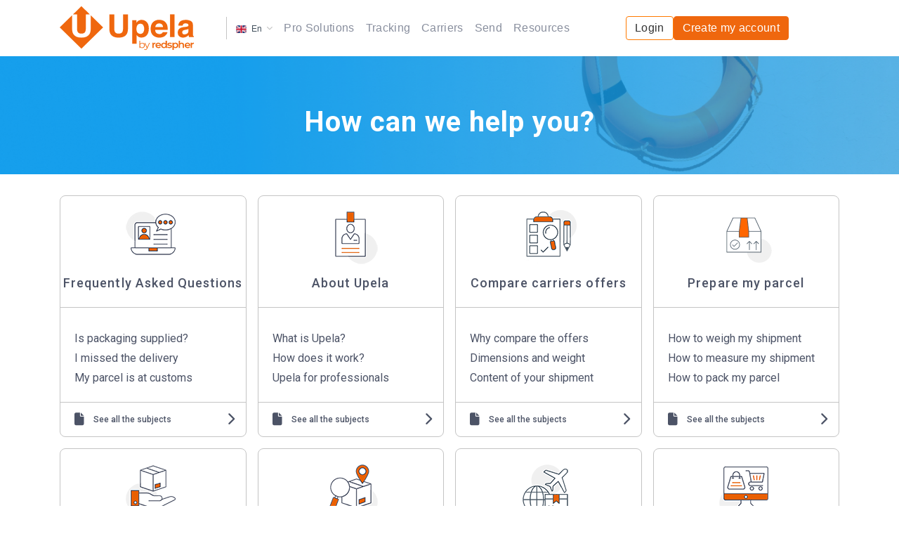

--- FILE ---
content_type: text/html
request_url: https://www.upela.com/en/help-center-26.html
body_size: 5431
content:
<!DOCTYPE html>
<html lang="">
<head>
    <meta charset="utf-8"/>
    <meta name="viewport" content="width=device-width, initial-scale=1, maximum-scale=1, shrink-to-fit=no">
    <meta name="description" lang="en" content="The Upela help center helps you understand how Upela.com works to prepare a consignment with its practical guide.">
    <meta name="language" content="en">

    <link rel="canonical" href="https://www.upela.com/en/help-center-26.html"/>
    
    
    
    
    

    <!-- 0 -->
    <!-- 26 -->
    
    <link rel="alternate" hreflang="en" href="https://www.upela.com"/>
    <link rel="alternate" hreflang="de" href="https://www.upela.com"/>
    <link rel="alternate" hreflang="es" href="https://www.upela.com"/>
    <link rel="alternate" hreflang="it" href="https://www.upela.com"/>
    <link rel="alternate" hreflang="fr" href="https://www.upela.com"/>
    

    <meta property="og:title" content="Help center Upela"/>
    <meta property="og:description" content="The Upela help center helps you understand how Upela.com works to prepare a consignment with its practical guide."/>    
    <meta property="og:image" content="/assets/images/Help/header-help.png"/>


    <title>
        Help center Upela
    </title>

    <!-- Fotnawesome Kit -->
    <script src="https://kit.fontawesome.com/e0fef5afbd.js" crossorigin="anonymous"></script>
    <!-- Bootstrap core CSS -->
    <link href="/assets/bootstrap/css/bootstrap.min.css" rel="stylesheet" />
    <!-- Datepicker -->
    <link href="/assets/datepicker/css/bootstrap-datepicker.min.css" rel="stylesheet"/>
    <!-- Owl Stylesheets -->
    <link rel="stylesheet" href="/assets/owlcarousel/assets/owl.carousel.min.css"/>
    <!-- Select2 css -->
    <link href="/assets/select2/css/select2.min.css" rel="stylesheet" />
    <!-- Custom styles for this template -->
    <link rel="stylesheet" href="/assets/css/custom-select20211025.css">
    <link rel="stylesheet" type="text/css" href="/assets/css/custom-select-responsive20211025.css">
    <link rel="stylesheet" type="text/css" href="/assets/css/custom-address20211025.css">
    <link rel="stylesheet" href="/assets/css/style.css?t=20250205"/>
    <link rel="stylesheet" href="/assets/css/login20211025.css"/>
    <link rel="stylesheet" href="/assets/css/responsive.css?t=20250205"/>
    <link rel="shortcut icon"
          href="https://www.upela.com/assets/images/logoUpela-carre-nv-orange_144x144.jpg">
    <script src="/assets/js/config20220930.js"></script>
    <script>
        var locale = "en";
    </script>
</head>
<body>

<script type="text/javascript" src="/assets/js/cookie-util20211025.js"></script>
<script>
    window.dataLayer = window.dataLayer || [];

    let dataLayerObj = {'lang': configuration.getCurrentLocale()};
    let dataLayerData = getCookie('upl_datalayer');
    if (dataLayerData !== '') {
        dataLayerData = JSON.parse(dataLayerData.replace(/&quot;/g,'"'));
        let pro = (dataLayerData.pro === 'true') ? 'pro' : 'particulier';
        var dataLayerUserObj = {
            'user_type': pro,
            'user_status': dataLayerData.status,
            'user_segment': dataLayerData.status + ' ' + pro,
            'is_top_customer': dataLayerData.isTop
        };

        if (typeof dataLayerEvent !== 'undefined') {
            dataLayerUserObj.event = dataLayerEvent;
        }
        Object.assign(dataLayerObj, dataLayerUserObj);
    }
    dataLayer.push(dataLayerObj);
</script>

<!-- Google Tag Manager -->
<script>(function(w,d,s,l,i){w[l]=w[l]||[];w[l].push({'gtm.start':
new Date().getTime(),event:'gtm.js'});var f=d.getElementsByTagName(s)[0],
j=d.createElement(s),dl=l!='dataLayer'?'&l='+l:'';j.async=true;j.src=
'https://www.googletagmanager.com/gtm.js?id='+i+dl;f.parentNode.insertBefore(j,f);
})(window,document,'script','dataLayer','GTM-NDDK6B');</script>
<!-- End Google Tag Manager -->

<!-- Google Tag Manager (noscript) -->
<noscript><iframe src="https://www.googletagmanager.com/ns.html?id=GTM-NDDK6B"
height="0" width="0" style="display:none;visibility:hidden"></iframe></noscript>
<!-- End Google Tag Manager (noscript) -->



<!-- menuLangHtml -->

<!-- make sure this <style> comes AFTER your Bootstrap CSS link -->
<style>
  /* 1) Increase navbar link legibility */
  .navbar-general .nav-link {
    letter-spacing: 0.02em;
  }

  /* 2) Logo: always cap at 70px tall */
  .navbar-general .navbar-brand img {
    max-height: 70px;
    width: auto;
    display: block;
  }

  /* 3) Remove stray toggler margins */
  .navbar-toggler {
    margin: 0;
  }

  /* 4) Let dropdowns escape their container */
  .navbar-general .container {
    overflow: visible;
  }

  /* 5) Language toggle: remove extra horizontal padding */
  .dropdown-flags .nav-link {
    padding-left: 0.5rem;
    padding-right: 0.5rem;
  }

  /* 6) Align the language dropdown menu with its siblings */
  .dropdown-flags .dropdown-menu {
    margin-top: 0.25rem;
  }

  /* 7) Log in: orange-outlined button */
  .navbar-general .btn-outline-orange {
    font-size: 1rem !important;
    font-weight: 500 !important;
    color: #333333 !important;
    background-color: transparent !important;
    border: 1px solid #ff7a00 !important;
    padding: 0.375rem 0.75rem !important;
    border-radius: 0.25rem !important;
    display: inline-block !important;
    transition: background-color 0.15s ease, color 0.15s ease;
  }
  .navbar-general .btn-outline-orange:hover,
  .navbar-general .btn-outline-orange:focus {
    background-color: #ef670e !important;
    color: #ffffff !important;
  }

  /* 8) Create my account: solid orange button */
  .navbar-general .btn-primary-orange {
    font-size: 1rem !important;
    font-weight: 500 !important;
    color: #ffffff !important;
    background-color: rgb(239, 103, 14) !important;
    border: 1px solid rgb(239, 103, 14) !important;
    padding: 0.375rem 0.75rem !important;
    border-radius: 0.25rem !important;
    display: inline-block !important;
    transition: background-color 0.15s ease, color 0.15s ease;
  }
  .navbar-general .btn-primary-orange:hover,
  .navbar-general .btn-primary-orange:focus {
    background-color: #ef670e !important;
    color: #ffffff !important;
  }

  /* 9) Center right-collapse content on mobile when shown */
  @media (max-width: 767.98px) {
    .navbar-general #navbarCollapseRight.show {
      display: flex !important;
      justify-content: center !important;
      width: 100%;
    }
  }

  /* —————————————————————————————————————— 
     Harmonize Navbar Fonts 
     —————————————————————————————————————— */
  .navbar-general {
    font-family: "Lato", Lato, Arial, sans-serif;
    font-size: 1rem;
    font-weight: 500;
    -webkit-font-smoothing: antialiased;
    -moz-osx-font-smoothing: grayscale;
  }

  .navbar-general .navbar-brand {
    font-size: 1.25rem;
    font-weight: 700;
  }

  .navbar-general .nav-link,
  .navbar-general .dropdown-item,
  .navbar-general .btn-outline-orange,
  .navbar-general .btn-primary-orange {
    font-family: inherit;
    font-size: inherit;
    font-weight: inherit;
  }

  .navbar-general .navbar-toggler {
    font-size: 1.25rem;
  }

  /* —————————————————————————————————————— 
     Navbar item spacing via flex gap 
     —————————————————————————————————————— */
  .navbar-general .navbar-nav {
    gap: 0.4rem;
  }
</style>

<header>
  <nav class="navbar navbar-general navbar-expand-md fixed-top bg-white">
    <div class="container d-flex align-items-center">

      <!-- Brand with two logos -->
      <a class="navbar-brand mr-3" href="/en/">
        <!-- Mobile logo -->
        <img src="/assets/images/logo_w_axel.svg"
             alt="Upela mobile logo"
             class="d-block d-md-none">
        <!-- Desktop logo -->
        <img src="/assets/images/logo-upela2.svg"
             alt="Upela desktop logo"
             class="d-none d-md-block">
      </a>

      <!-- Mobile-only togglers -->
      <button class="navbar-toggler navbar-toggler-user d-md-none" type="button"
              data-toggle="collapse" data-target="#navbarCollapseRight"
              aria-controls="navbarCollapseRight" aria-expanded="false"
              aria-label="Toggle account menu">
        <i class="fas fa-user-circle"></i>
      </button>
      <button class="navbar-toggler navbar-toggler-bars d-md-none ml-2" type="button"
              data-toggle="collapse" data-target="#navbarCollapseLeft"
              aria-controls="navbarCollapseLeft" aria-expanded="false"
              aria-label="Toggle main menu">
        <i class="fas fa-bars"></i>
      </button>

      <!-- Left nav (main links + language) -->
      <div class="collapse navbar-collapse" id="navbarCollapseLeft">
        <ul class="navbar-nav mr-auto">
          <!-- Language flags dropdown -->
          <li class="nav-item dropdown dropdown-arrow dropdown-flags">
            <a class="nav-link dropdown-toggle"
               href="#"
               id="navbarDropdownLang"
               role="button"
               data-toggle="dropdown"
               data-flip="false"
               aria-haspopup="true"
               aria-expanded="false">
              <img src="/assets/images/flag-en.svg" alt="English"
                   style="width:15px; margin-right:4px;">
              <span class="d-sm-inline-block d-none">En</span>
              <span class="d-sm-none d-inline-block">English</span>
            </a>
            
<div class="dropdown-menu" aria-labelledby="navbarDropdown">
    <a class="dropdown-item" href="https://www.upela.com"><img src="/assets/images/flag-fr.svg" alt="">
        Français</a>
    <a class="dropdown-item" href="https://www.upela.com"><img src="/assets/images/flag-en.svg" alt="">
        English</a>
    <a class="dropdown-item" href="https://www.upela.com"><img src="/assets/images/flag-es.svg" alt="">
        Español</a>
    <a class="dropdown-item" href="https://www.upela.com"><img src="/assets/images/flag-de.svg" alt="">
        Deutsch</a>
    <a class="dropdown-item" href="https://www.upela.com"><img src="/assets/images/flag-it.svg" alt="">
        Italiano</a>
</div>

          </li>

          <!-- Pro Solutions -->
          <li class="nav-item dropdown">
            <a class="nav-link dropdown-toggle" href="#"
               id="navbarDropdownSolutionsPro"
               role="button" data-toggle="dropdown"
               aria-haspopup="true" aria-expanded="false">
              Pro Solutions
            </a>
            <div class="dropdown-menu" aria-labelledby="navbarDropdownSolutionsPro">
              <a class="dropdown-item" href="/en/discover-business-account-93.html">Business Account</a>
              <a class="dropdown-item" href="/en/logistics-tools-b1.html">Logistics Tools</a>
              <a class="dropdown-item" href="/en/module-transport-shopify-153.html">Connect Your Shopify Store</a>
              <a class="dropdown-item" href="/en/api-upela-441.html">Multi-carrier API</a>
            </div>
          </li>

          <!-- Tracking -->
          <li class="nav-item">
            <a class="nav-link" href="/en/tracking.html">Tracking</a>
          </li>

          <!-- Carriers -->
          <li class="nav-item dropdown">
            <a class="nav-link dropdown-toggle" href="#"
               id="navbarDropdownTransporteurs"
               role="button" data-toggle="dropdown"
               aria-haspopup="true" aria-expanded="false">
              Carriers
            </a>
            <div class="dropdown-menu" aria-labelledby="navbarDropdownTransporteurs">
              <a class="dropdown-item" href="/en/carrier-dhl-130.html">DHL</a>
              <a class="dropdown-item" href="/en/carrier-fedex-132.html">FedEx</a>
              <a class="dropdown-item" href="/en/carrier-ups-131.html">UPS</a>
              <a class="dropdown-item" href="/en/carrier-chronopost-133.html">Chronopost</a>
              <a class="dropdown-item" href="/en/carrier-dpd-170.html">DPD</a>
              <a class="dropdown-item" href="/en/carrier-colissimo-182.html">Colissimo</a>
              <div class="dropdown-divider"></div>
              <a class="dropdown-item" href="/en/partners-carriers-31.html">All carriers</a>
            </div>
          </li>

          <!-- Send -->
          <li class="nav-item dropdown">
            <a class="nav-link dropdown-toggle" href="#"
               id="navbarDropdownExpedier"
               role="button" data-toggle="dropdown"
               aria-haspopup="true" aria-expanded="false">
              Send
            </a>
            <div class="dropdown-menu" aria-labelledby="navbarDropdownExpedier">
              <a class="dropdown-item" href="/en/send-parcel-to-france-41.html">… to France</a>
              <a class="dropdown-item" href="/en/send-parcel-usa-107.html">… to the USA</a>
              <a class="dropdown-item" href="/en/send-parcel-spain-70.html">… to Spain</a>
              <a class="dropdown-item" href="/en/send-parcel-united-kingdom-140.html">… to the United Kingdom</a>
              <a class="dropdown-item" href="/en/send-parcel-to-germany-66.html">… to Germany</a>
              <a class="dropdown-item" href="/en/blog/send-heavy-parcel-345.html">… heavy parcels</a>
              <a class="dropdown-item" href="/en/transporteur/send-a-pallet-219.html">… a pallet</a>
              <a class="dropdown-item" href="/fr/service-coursier-upela-157.html">… with courier</a>
            </div>
          </li>

          <!-- Resources -->
          <li class="nav-item dropdown">
            <a class="nav-link dropdown-toggle" href="#"
               id="navbarDropdownRessources"
               role="button" data-toggle="dropdown"
               aria-haspopup="true" aria-expanded="false">
              Resources
            </a>
            <div class="dropdown-menu" aria-labelledby="navbarDropdownRessources">
              <a class="dropdown-item" href="/en/lower-shipping-costs-197.html">How to lower shipping costs</a>
              <a class="dropdown-item" href="/en/prohibited-controlled-goods-23.html">Prohibited &amp; controlled goods</a>
              <a class="dropdown-item" href="/en/blog/">Blog</a>
              <a class="dropdown-item" href="/en/help-center-26.html">Help Center</a>
              <a class="dropdown-item" href="https://app.upela.com/en/help/contact">Contact Us</a>
            </div>
          </li>
        </ul>
      </div>

      <!-- Right nav (account) -->
      <div class="collapse navbar-collapse" id="navbarCollapseRight">
        <div class="d-flex align-items-center">
          <ul id="header-account" class="navbar-nav">
            <li class="nav-item">
              <a href="#" id="trigger-modal-login" class="btn btn-outline-orange">
                Log in
              </a>
            </li>
            <li class="nav-item">
              <a href="https://app.upela.com/en/subscription" class="btn btn-primary-orange">
                Create my account
              </a>
            </li>
          </ul>
        </div>
      </div>

    </div>
  </nav>
</header>



<main role="main">
    <div class="page-header help-form kb help-header">
        <div class="container">
            <div class="row">
                <div class="col-12 col-lg-8 offset-0 offset-lg-2">
                    <h1>
                        How can we help you?
                    </h1>
                </div>
            </div>
        </div>
    </div>
    <section class="knowledge-base">
    <div class="container"><br><br><br><br><br>
          <div class="kb-grid">
            <div class="row">
                <div class="col-12 col-md-6 col-lg-3 ">
                  <div class="kb-item">
                    <div class="kb-item-head">
                        <div class="kb-item-img text-center"><img src="/assets/images/Help/new-questions.jpg" alt=""></div>
                        <div class="kb-item-title">Frequently Asked Questions</div>
                    </div>
                    <div class="kb-item-body">
                      <ul class="kb-item-list">
                        <li><a href="https://www.upela.com/en/frequently-asked-questions-20.html#questions-frequentes-emballage">Is packaging supplied?</a></li>
                        <li><a href="https://www.upela.com/en/frequently-asked-questions-20.html#questions-frequentes-absence">I missed the delivery</a></li>
                        <li><a href="https://www.upela.com/en/frequently-asked-questions-20.html#questions-frequentes-douanes">My parcel is at customs</a></li>
                      </ul>
                    </div>
                    <div class="kb-item-foot">
                      <div class="kb-item-see-more"><a href="https://www.upela.com/en/frequently-asked-questions-20.html"><i class="fas fa-file"></i> See all the subjects</a></div>
                    </div>
                  </div>
                </div>
                <div class="col-12 col-md-6 col-lg-3 ">
                  <div class="kb-item">
                    <div class="kb-item-head">
                        <div class="kb-item-img text-center"><img src="/assets/images/Help/new-contact.png" alt=""></div>
                        <div class="kb-item-title">About Upela</div>
                    </div>
                    <div class="kb-item-body">
                      <ul class="kb-item-list">
                        <li><a href="https://www.upela.com/en/about-upela.html#about-upela">What is Upela?</a></li>
                        <li><a href="https://www.upela.com/en/about-upela.html#about-comment-ca-marche">How does it work?</a></li>
                        <li><a href="https://www.upela.com/en/about-upela.html#about-qui-sommes-nous">Upela for professionals</a></li>
                      </ul>
                    </div>
                    <div class="kb-item-foot">
                      <div class="kb-item-see-more"><a href="https://www.upela.com/en/about-upela.html"><i class="fas fa-file"></i> See all the subjects</a></div>
                    </div>
                  </div>
                </div>
                <div class="col-12 col-md-6 col-lg-3 ">
                  <div class="kb-item">
                    <div class="kb-item-head">
                        <div class="kb-item-img text-center"><img src="/assets/images/Help/new-comparer.png" alt=""></div>
                        <div class="kb-item-title">Compare carriers offers</div>
                    </div>
                    <div class="kb-item-body">
                      <ul class="kb-item-list">
                        <li><a href="https://www.upela.com/en/compare-offers.html#comparer-pourquoi">Why compare the offers</a></li>
                        <li><a href="https://www.upela.com/en/compare-offers.html#comparer-dimensions">Dimensions and weight</a></li>
                        <li><a href="https://www.upela.com/en/compare-offers.html#comparer-contenu">Content of your shipment</a></li>
                      </ul>
                    </div>
                    <div class="kb-item-foot">
                      <div class="kb-item-see-more"><a href="https://www.upela.com/en/compare-offers.html"><i class="fas fa-file"></i> See all the subjects</a></div>
                    </div>
                  </div>
                </div>
                <div class="col-12 col-md-6 col-lg-3 ">
                  <div class="kb-item">
                    <div class="kb-item-head">
                        <div class="kb-item-img text-center"><img src="/assets/images/Help/new-carton.png" alt=""></div>
                        <div class="kb-item-title">Prepare my parcel</div>
                    </div>
                    <div class="kb-item-body">
                      <ul class="kb-item-list">
                        <li><a href="https://www.upela.com/en/prepare-my-parcel.html#preparer-peser">How to weigh my shipment</a></li>
                        <li><a href="https://www.upela.com/en/prepare-my-parcel.html#preparer-mesurer">How to measure my shipment</a></li>
                        <li><a href="https://www.upela.com/en/prepare-my-parcel.html#preparer-emballage">How to pack my parcel</a></li>
                      </ul>
                    </div>
                    <div class="kb-item-foot">
                      <div class="kb-item-see-more"><a href="https://www.upela.com/en/prepare-my-parcel.html"><i class="fas fa-file"></i> See all the subjects</a></div>
                    </div>
                  </div>
                </div>
              </div>
              <div class="row">
                <div class="col-12 col-md-6 col-lg-3 ">
                  <div class="kb-item">
                    <div class="kb-item-head">
                        <div class="kb-item-img text-center"><img src="/assets/images/Help/new-expedier.png" alt=""></div>
                        <div class="kb-item-title">Ship my parcel</div>
                    </div>
                    <div class="kb-item-body">
                      <ul class="kb-item-list">
                        <li><a href="https://www.upela.com/en/ship-my-parcel.html#expedier-ramassage">Schedule a pick up</a></li>
                        <li><a href="https://www.upela.com/en/ship-my-parcel.html#expedier-assurance">How is my parcel insured?</a></li>
                        <li><a href="https://www.upela.com/en/ship-my-parcel.html#expedier-travail">Delivery at work</a></li>
                      </ul>
                    </div>
                    <div class="kb-item-foot">
                      <div class="kb-item-see-more"><a href="https://www.upela.com/en/ship-my-parcel.html"><i class="fas fa-file"></i> See all the subjects</a></div>
                    </div>
                  </div>
                </div>
                <div class="col-12 col-md-6 col-lg-3 ">
                  <div class="kb-item">
                    <div class="kb-item-head">
                        <div class="kb-item-img text-center"><img src="/assets/images/Help/new-suivi.png" alt=""></div>
                        <div class="kb-item-title">Tracking and Delivery</div>
                    </div>
                    <div class="kb-item-body">
                      <ul class="kb-item-list">
                        <li><a href="https://www.upela.com/en/tracking-delivery-shipment.html#livraison-suivi">Track my parcel</a></li>
                        <li><a href="https://www.upela.com/en/tracking-delivery-shipment.html#livraison-litige">Problems with delivery</a></li>
                        <li><a href="https://www.upela.com/en/tracking-delivery-shipment.html#livraison-avis-passage">Notification to the recipient</a></li>
                      </ul>
                    </div>
                    <div class="kb-item-foot">
                      <div class="kb-item-see-more"><a href="https://www.upela.com/en/tracking-delivery-shipment.html"><i class="fas fa-file"></i> See all the subjects</a></div>
                    </div>
                  </div>
                </div>
                <div class="col-12 col-md-6 col-lg-3 ">
                  <div class="kb-item">
                    <div class="kb-item-head">
                        <div class="kb-item-img text-center"><img src="/assets/images/Help/new-douanes.png" alt=""></div>
                        <div class="kb-item-title">Rules and legislation</div>
                    </div>
                    <div class="kb-item-body">
                      <ul class="kb-item-list">
                        <li><a href="https://www.upela.com/en/rules-legislation-shipment.html#regles-marchandises-interdites">Prohibited goods</a></li>
                        <li><a href="https://www.upela.com/en/rules-legislation-shipment.html#regles-etranger">Customs duties & taxes</a></li><li><a href="#"> </a></li>
                       <li><a href="https://www.upela.com/en/help/rebilling-511.html">Rebilling</a></li>
                      </ul>
                    </div>
                    <div class="kb-item-foot">
                      <div class="kb-item-see-more"><a href="https://www.upela.com/en/rules-legislation-shipment.html"><i class="fas fa-file"></i> See all the subjects</a></div>
                    </div>
                  </div>
                </div>
                <div class="col-12 col-md-6 col-lg-3">
                  <div class="kb-item">
                    <div class="kb-item-head">
                        <div class="kb-item-img text-center"><img src="/assets/images/Help/new-connecteurs.png" alt=""></div>
                        <div class="kb-item-title">E-commerce connectors</div>
                    </div>
                    <div class="kb-item-body">
                      <ul class="kb-item-list">
                        <li><a href="https://www.upela.com/en/connectors-ecommerce-help.html#connecteurs-configuration-prix">Configure the transport prices</a></li>
                        <li><a href="https://www.upela.com/en/connectors-ecommerce-help.html#connecteurs-expedier-commandes">Ship from my eshop</a></li>
                        <li><a href="https://www.upela.com/en/connectors-ecommerce-help.html#connecteurs-annulation">Cancel my orders</a></li>
                      </ul>
                    </div>
                    <div class="kb-item-foot">
                      <div class="kb-item-see-more"><a href="https://www.upela.com/en/connectors-ecommerce-help.html"><i class="fas fa-file"></i> See all the subjects</a></div>
                    </div>
                  </div>
                </div>
              </div>
          </div>
          <div class="row">
            <div class="col-12">
              <div class="alert alert-info alert-lg text-center">Can't find the answer? <a class="btn mt-3 mt-lg-0 ml-lg-3 ml-0 d-block d-lg-inline-block" href="https://app.upela.com/help/contact">Contact us</a></div>
            </div>
          </div>
    </div>
  </section>
</main>

<footer>

    <div class="container">
      <div class="row">
        <div class="col-md-2 col-12">
          <a href="index.html" class="logo-footer"><img src="/assets/images/logo-upela-footer.svg" alt=""></a>
        </div>
        <div class="col-md-2 col-12">
            <div class="footer-menu-title">About<i class="fas fa-chevron-down d-sm-none d-inline-block"></i></div>
            <div class="footer-menu">
              <ul>
                <li><a href="/en/about-upela-15.html">What is Upela?</a></li>
                <li><a href="/en/help-center-26.html">Help</a></li>
                <li><a href="https://app.upela.com/help/contact">Contact us</a></li>
                <li><a href="https://upela.welcomekit.co/">Jobs</a></li>
                <li><a href="/fr/blog/agence-rp-wordcom-72.html">Press</a></li>
              </ul>
          </div>
        </div>
        <div class="col-md-3 col-12">
            <div class="footer-menu-title">Practical information<i class="fas fa-chevron-down d-sm-none d-inline-block"></i></div>
            <div class="footer-menu">
                <ul>
                  <li><a href="/en/prepare-my-parcel.html">Prepare your shipment</a></li>
                  <li><a href="/en/rules-legislation-shipment.html#regles-marchandises-interdites">Prohibited Goods</a></li>
                  <li><a href="/en/rules-legislation-shipment.html#regles-etranger">Customs obligations</a></li>
                </ul>
            </div>
        </div>
        <div class="col-md-3 col-12">
            <div class="footer-menu-title">Business offer<i class="fas fa-chevron-down d-sm-none d-inline-block"></i></div>
            <div class="footer-menu">
                <ul>
                  <li><a href="https://app.upela.com/subscription">Create my account</a></li>
                  <li><a href="#">Our tools</a></li>
                  <li><a href="/en/transportation-module-plugin-29.html">Plug & Play connectors</a></li>
                  <li><a href="/en/sponsorship-program-123.html">Sponsor a professional</a></li>
                </ul>
            </div>
        </div>
        <div class="col-md-2 col-12">
          <div class="footer-title mb-3 mt-4"><a href="/assets/PDF/FR-CGV/CGV-Upela-fr.pdf">General conditions Upela</a></div>
          <div class="footer-title mb-3">Social Media</div>
          <ul class="social-list">
            <li><a href="https://www.facebook.com/UpelaExpress/"><i class="fab fa-facebook-f"></i></a></li>
            <li><a href="https://twitter.com/UpelaExpress"><i class="fab fa-twitter"></i></a></li>
            <li><a href="https://www.youtube.com/channel/UCXnm8EYjYkQYECXPYGO5ahA"><i class="fab fa-youtube"></i></a></li>
            <li><a href="https://www.instagram.com/upela.fr/?hl=fr"><i class="fab fa-instagram"></i></a></li>
          </ul>
        </div>
        <div class="col-12 text-center d-sm-block d-none">
          <div class="copyright mt-5 mb-3">
              Copyright © 2020 MPG Upela. All rights reserved  |  <a href="/assets/PDF/Confidentialite/Redspher-Upela_Customer_Privacy_Notice_2019_EN.pdf">Customer Privacy Note</a>  |  <a href="/assets/PDF/EN-CGV/CGV-Upela-En.pdf">Legal notice</a>  |  <a href="/assets/PDF/Confidentialite/Upela_Cookie_Policy_EN.pdf">Cookie policy</a>  
          </div>
        </div>
      </div>
    </div>
  </footer>

<script src="/assets/jquery/jquery-3.5.1.min.js"></script>
<script src="/assets/bootstrap/js/popper-1.14.7.min.js"></script>
<script src="/assets/bootstrap/js/bootstrap.min.js"></script>
<script src="/assets/select2/js/select2.min.js"></script>
<script src="/assets/datepicker/js/bootstrap-datepicker.min.js"></script>
<script src="/assets/datepicker/locales/bootstrap-datepicker.fr.min.js"></script>
<script src="/assets/owlcarousel/owl.carousel.js"></script>
<script src="/assets/js/custom-select20211025.js"></script>
<script src="/assets/js/script20230627.js"></script>
<script src="/assets/js/custom-address20211105.js"></script>
<script src="/assets/js/app20230627.js"></script>
<script src="/assets/js/appLogin20250812.js"></script>
<script src="/assets/js/cookiebar.js"></script>
</body>
</html>

--- FILE ---
content_type: text/css
request_url: https://www.upela.com/assets/css/login20211025.css
body_size: 57
content:
.modal-content{background:#fff;border-radius:16px;border:0}#loginModal .modal-content .upela-form{background:rgba(0,0,0,0);padding:0px 40px;margin-bottom:0}#loginModal .modal-dialog{max-width:690px}#loginModal .forget-password{font-weight:bold;font-size:12px;line-height:14px}#loginModal .link-underlined{text-decoration:underline !important}#loginModal .login-adds{font-size:14px;line-height:17px}.btn.userLogin{margin-top:27px;width:278px;height:56px;font-size:18px;line-height:15px;font-weight:bold;border-radius:8px}button.close.closeModal{position:absolute;top:15px;right:20px;font-size:25px;z-index:9}/*# sourceMappingURL=login20211025.css.map */

--- FILE ---
content_type: text/css
request_url: https://www.upela.com/assets/css/responsive.css?t=20250205
body_size: 1993
content:
@media(max-width: 760px){section.blog-post{margin:0 0}}@media(max-width: 760px){section.blog-post .post-page article{margin-top:0 !important}}section.blog-post nav{display:none}@media(max-width: 760px){section.blog-post nav{display:block}}section.blog-post nav ol.breadcrumb{background-color:#fff}section.blog-post nav ol.breadcrumb .breadcrumb-item a{color:#e86003}@media(max-width: 760px){.align-last-article{padding-bottom:0 !important}}@media(max-width: 760px){.widget-sub-title{padding-top:20px !important}}@media(max-width: 760px){.blog-sidebar-article .widget:nth-child(-n+2){display:none}}@media(min-width: 767px){.colis_details .col-sm-2,.colis_details_std .col-sm-2{-ms-flex:0 0 18%;flex:0 0 18%;max-width:18%}.colis_details .col-sm-2:nth-child(3),.colis_details_std .col-sm-2:nth-child(3){-ms-flex:0 0 20% !important;flex:0 0 20% !important;max-width:20% !important}.colis_details .col-sm-2:last-child,.colis_details_std .col-sm-2:last-child{-ms-flex:0 0 8% !important;flex:0 0 8% !important;max-width:8% !important}}@media(max-width: 1200px){nav.navbar-general ul li a,nav.navbar-general ul li a.btn-outline-primary{font-size:12px !important}li.nav-item.dropdown.dropdown-arrow.dropdown-currencies{margin-right:0}.accordion.countries-list .card-header .card-link{font-size:15px}section.after-transporteur-exclusif::before{content:"";height:316px}.img-sol-log-decal{top:0;right:0px;position:relative}.offre-main-info .bloc .price-ht{font-size:16px}.miniform-upela-wrapper.collapse.show .miniform-upela{margin-bottom:30px}.total-to-pay .total-amount{font-size:16px}.widget-total img{max-width:35px}.radio-inline.facturation_type input~span{font-size:12px}}@media(max-width: 991px){.page-header .tunnel-confirmation h1{margin:40px 0 5px 0}.widget-total img{max-width:none}.total-to-pay .total-amount{font-size:20px;text-align:right}.offre-main-info:hover .bloc,.offre-main-info:hover .bloc.avec-assurance{border:1px solid #169fec}#filtre-offres{position:fixed;top:80px;bottom:0;z-index:999;left:0;right:0;padding:20px;border-radius:0;border:0;border-top:1px solid #c4c4c4;overflow-y:scroll;overflow-x:hidden}#filtre-offres .card-header .card-link{padding:0}#filtre-offres button.close{position:absolute;top:25px;right:40px;font-size:40px;color:#4c5366;opacity:1}#filtre-offres .card-body,#filtre-offres .card-body p{padding:1.25rem 0}#filtre-offres .card.last{border-bottom:0;padding-bottom:50px}#filtre-offres .filter-btns{margin-left:0;margin-right:0;position:fixed;bottom:0;width:100%;left:0;right:0}#filtre-offres .filter-btns .btn{border-radius:0;line-height:40px}#filtre-offres .filter-btns .col-6:first-child .btn{border-right:1px solid #c4c4c4}#filtre-offres .filter-btns>[class^=col-]{padding-left:0;padding-right:0}section.tunnel-body{padding:30px 0 30px 0}.offre-main-info img.offre-logo{display:inline-block;margin:auto;margin-right:10px}.offre-main-info .offre-col-1{border-right:0}.offre-item .bloc{border-bottom:0;border-radius:8px 8px 0 0}.offre-item .bloc.avec-assurance{border-radius:0 0 8px 0}.offre-item .bloc.sans-assurance{border-radius:0 0 0 8px}.offre-main-info .bloc .price-ht{font-size:24px}.offre-item .row.offre-main-info{margin-right:0;margin-left:0}.offre-item .row.offre-main-info>div[class^=col]{padding-right:0;padding-left:0}.offre-main-info .offre-title,body .offre-main-info .offre-subtitle{width:auto}#offreModal .modal-content .upela-form{padding:0px 0px}.te-auto{height:auto}.gradient-bg-transporteurs .te-body{height:200px}.te-box.te-info .te-head{font-size:18px}.te-box .content-heading{height:auto}.te-body.firstcol .readmore{background:#f5f5f5}section.after-transporteur-exclusif::before{content:"";height:301px}.te-body.firstcol{height:auto;background-color:#fff}.miniform-upela{padding:0 15px 20px;position:relative;top:30px}.page-header h1{font-size:32px;margin:40px 0 40px 0}section.knowledge-base .alert-info{line-height:25px}nav.navbar-general ul li a,nav.navbar-general ul li a.btn-outline-primary{font-size:16px !important}nav.navbar-general ul li a.btn-outline-primary{margin:15px 10px}.navbar-expand-md .navbar-toggler{display:block}.collapse:not(.show){display:none !important}.navbar-expand-md>.container,.navbar-expand-md>.container-fluid{padding-right:0;padding-left:0}.navbar-toggler{font-size:24px;position:absolute;top:22px}.navbar-toggler.navbar-toggler-bars{right:15px}.navbar-toggler.navbar-toggler-user{right:55px}nav.navbar-general ul.navbar-nav.ml-auto li a{font-size:16px}.navbar-expand-md .navbar-collapse{display:-ms-inline-block !important;display:inline-block;-ms-flex-preferred-size:unset;flex-basis:unset}div#navbarCollapseRight,div#navbarCollapseLeft{background:#fff;width:100%;padding:0;margin:0;position:absolute;top:80px;right:0;border-top:1px solid #e8e7e7}.navbar-expand-md .navbar-nav{-ms-flex-direction:unset;flex-direction:unset;width:100%;display:inline-block}.navbar-nav li.nav-item{background:#fff;width:100%;display:inline-block !important;float:left;border-bottom:1px solid #e8e7e7}.navbar-expand-md .navbar-nav .dropdown-menu{position:relative}nav.navbar-general ul.navbar-nav.mr-auto:before,nav.navbar-general .dropdown-menu:before{display:none}li.nav-item.dropdown .dropdown-toggle::after{display:inline-block;font-family:"fontawesome";content:"";border:0;font-size:12px;color:#c4c4c4;float:right}.navbar-expand-md .navbar-nav .nav-link{padding:10px 1rem}.dropdown:hover .dropdown-menu{display:inline-block;width:100%}nav.navbar-general .dropdown-menu{background:#f0f0f0;left:0;transform:none;border-radius:0px}.navbar-nav .dropdown-menu{position:relative;float:none}nav.navbar-general ul li a{color:#42505d}.upela-form .col-destination::after{display:none}.upela-form .col-destination .destinationbox,.upela-form .col-envoi .envoibox{background:#fff;margin-bottom:15px;border-radius:15px;padding:10px 20px}.upela-form-title{margin-bottom:20px}.upela-form label.input-label{text-indent:0px}.upela-form .row-destination-envoi{margin-right:-15px;margin-left:-15px}.upela-form .col-destination,.upela-form .col-envoi{padding-right:15px;padding-left:15px}table a.action-link{margin-right:10px}}@media(max-width: 767px){.upela-form-style input.inline-input{margin:10px 10px;display:block}.page-header .tunnel-confirmation h1{font-size:22px}.btn-print .btn-title{font-size:18px;margin-bottom:9px}.radio-inline.facturation_type input~span{line-height:17px;padding:10px}.offres-grid .radio-inline.offre_type .title{font-size:14px;line-height:12px;margin-top:20px}.offres-grid .radio-inline.offre_type .offre-spec,.offres-grid .radio-inline.offre_type .offre-spec span sup{font-size:10px}.tunnel-schema .current .schema-label.d-none{display:block !important}.tunnel-schema .schema::before,.tunnel-schema .schema::after{top:calc(50% + 13px)}.tunnel-schema .schema-dot{top:18px}.tunnel-schema .active.current .schema-dot:before{top:-27px}.rounded-box{padding:40px 40px}.form-style-dark{margin:0 -40px;padding:30px 40px}.form-group-box{background:#fff;border:1px solid #c4c4c4;box-sizing:border-box;border-radius:8px;padding:30px 25px 20px}table a.action-link{margin-right:0;margin-bottom:10px;display:inline-block;width:100%}table a.action-link:last-child{margin-bottom:0px}.gradient-bg-transporteurs .te-body{height:143px}section.after-transporteur-exclusif::before{content:"";height:245px}.error-header h1{padding:90px 0;font-size:30px;line-height:12px}.error-header h1 span{font-size:120px}.section-title{font-size:20px;line-height:28px}.section-title span{font-size:14px;line-height:28px}section.error-body,section.success-body{padding:60px 0}.page-header h1{font-size:24px;line-height:34px;margin:40px 0 40px 0}.page-header .has-search .form-control{padding-left:40px;font-size:12px}.has-search .form-control-feedback{width:40px}.colis_details label,.colis_details_std label{display:inline-block;height:15px;padding-top:7px}a.remove_colis,a.remove_colis_std{position:relative;top:24px;left:10px}.upela-steps{margin-bottom:0px;padding:30px}.upela-steps .number{top:-14px;left:15px}.headerhome h1{font-size:1.5rem;line-height:1.6rem;padding:1rem 0}h2{font-size:24px;line-height:32px}h1 br,h3 br,h2 br{display:none}.upela-form .col-destination,.upela-form .col-envoi{padding-right:15px;padding-left:15px}.upela-form .row-destination-envoi{margin-right:-15px;margin-left:-15px}.upela-form-title{margin-bottom:25px;margin-top:10px}.footer-menu{display:none}.footer-menu-title{height:50px}footer .footer-menu{margin-top:10px}.rating-modal .modal-content .upela-form{padding:0;margin-bottom:40px}}@media(max-width: 374px){.offres-grid .radio-inline.offre_type .title{font-size:11px}.offres-grid .radio-inline.offre_type .offre-spec,.offres-grid .radio-inline.offre_type .offre-spec span sup{font-size:8px;line-height:10px;margin-top:5px}.radio-inline.facturation_type input~span{line-height:14px;padding:10px 5px;font-size:10px}.btn-print .btn-title{font-size:14px;line-height:20px}.btn-print .btn-subtitle{font-size:12px;line-height:16px}.page-header .tunnel-confirmation h1{font-size:16px}.page-header .tunnel-confirmation .subtitle{font-size:14px}}@media screen and (min-width: 992px){.align-last-article{display:flex;flex-flow:column nowrap;min-height:140px;max-height:140px}.align-posts{display:flex;min-height:140px;flex-flow:column nowrap;max-height:140px;justify-content:center;flex-flow:column nowrap}}/*# sourceMappingURL=responsive.css.map */

--- FILE ---
content_type: image/svg+xml
request_url: https://www.upela.com/assets/images/flag-es.svg
body_size: 79974
content:
<svg width="24" height="18" viewBox="0 0 24 18" fill="none" xmlns="http://www.w3.org/2000/svg" xmlns:xlink="http://www.w3.org/1999/xlink">
<rect x="0.25" y="0.25" width="23.5" height="16.6429" rx="1.75" fill="white" stroke="#F5F5F5" stroke-width="0.5"/>
<mask id="mask0" mask-type="alpha" maskUnits="userSpaceOnUse" x="0" y="0" width="24" height="18">
<rect x="0.25" y="0.25" width="23.5" height="16.6429" rx="1.75" fill="white" stroke="white" stroke-width="0.5"/>
</mask>
<g mask="url(#mask0)">
<rect width="26" height="17" fill="url(#pattern0)"/>
</g>
<defs>
<pattern id="pattern0" patternContentUnits="objectBoundingBox" width="1" height="1">
<use xlink:href="#image0" transform="translate(0 -0.00980392) scale(0.000833333 0.00127451)"/>
</pattern>
<image id="image0" width="1200" height="800" xlink:href="[data-uri]"/>
</defs>
</svg>


--- FILE ---
content_type: text/javascript
request_url: https://www.upela.com/assets/js/script20230627.js
body_size: -142
content:
$(document).ready(function(){
	$('.navbar-nav .nav-item.dropdown').on('mouseout', function() {
		if($(this).hasClass('show')) {
			$(this).removeClass('show');
			$(this).find('.dropdown-menu.show').removeClass('show');
			$(this).find('.dropdown-toggle').attr('aria-expanded', false);
		}
	});
	$('[data-toggle="tooltip"]').tooltip();
	$('.owl-carousel').owlCarousel({
		loop: true,
		margin: 30,
		responsiveClass: true,
		autoplay:true,
		autoplayTimeout:1000,
		nav: false,
		responsive: {
		  0: {
			items: 2,
			stagePadding: 50,
		  },
		  600: {
			items: 3,
			stagePadding: 50,
		  },
		  1000: {
			items: 6,
			loop: false,
			margin: 30
		  }
		}
	});
	$('.footer-menu-title').click(function(){
		if($(window).width()<=767){
			$(this).parent().find(".footer-menu").toggle();
		}
	});
	$('.navbar-toggler.navbar-toggler-user').on('click', function(){
		$('#navbarCollapseLeft').removeClass('show');
	});
	$('.navbar-toggler.navbar-toggler-bars').on('click', function(){
		$('#navbarCollapseRight').removeClass('show');
	});
});